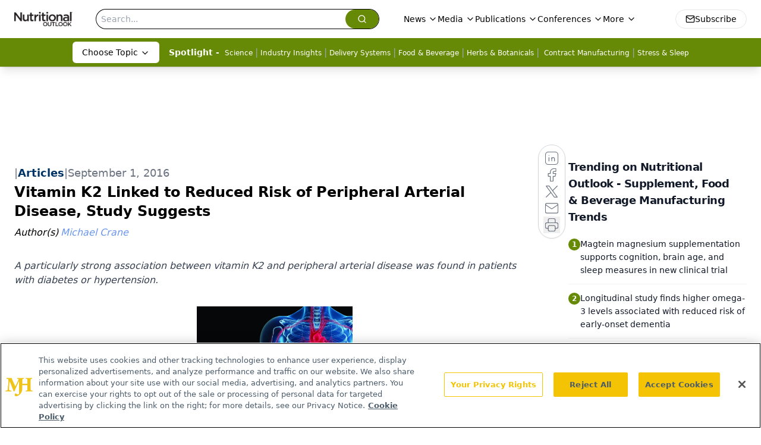

--- FILE ---
content_type: text/html; charset=utf-8
request_url: https://www.google.com/recaptcha/api2/aframe
body_size: 185
content:
<!DOCTYPE HTML><html><head><meta http-equiv="content-type" content="text/html; charset=UTF-8"></head><body><script nonce="L9RTDDGPug4ykM6NFMaV3w">/** Anti-fraud and anti-abuse applications only. See google.com/recaptcha */ try{var clients={'sodar':'https://pagead2.googlesyndication.com/pagead/sodar?'};window.addEventListener("message",function(a){try{if(a.source===window.parent){var b=JSON.parse(a.data);var c=clients[b['id']];if(c){var d=document.createElement('img');d.src=c+b['params']+'&rc='+(localStorage.getItem("rc::a")?sessionStorage.getItem("rc::b"):"");window.document.body.appendChild(d);sessionStorage.setItem("rc::e",parseInt(sessionStorage.getItem("rc::e")||0)+1);localStorage.setItem("rc::h",'1768809672489');}}}catch(b){}});window.parent.postMessage("_grecaptcha_ready", "*");}catch(b){}</script></body></html>

--- FILE ---
content_type: application/javascript
request_url: https://api.lightboxcdn.com/z9gd/43398/www.nutritionaloutlook.com/jsonp/z?cb=1768809659140&dre=l&callback=jQuery112405419644408193973_1768809659120&_=1768809659121
body_size: 1181
content:
jQuery112405419644408193973_1768809659120({"success":true,"response":"[base64]","dre":"l"});